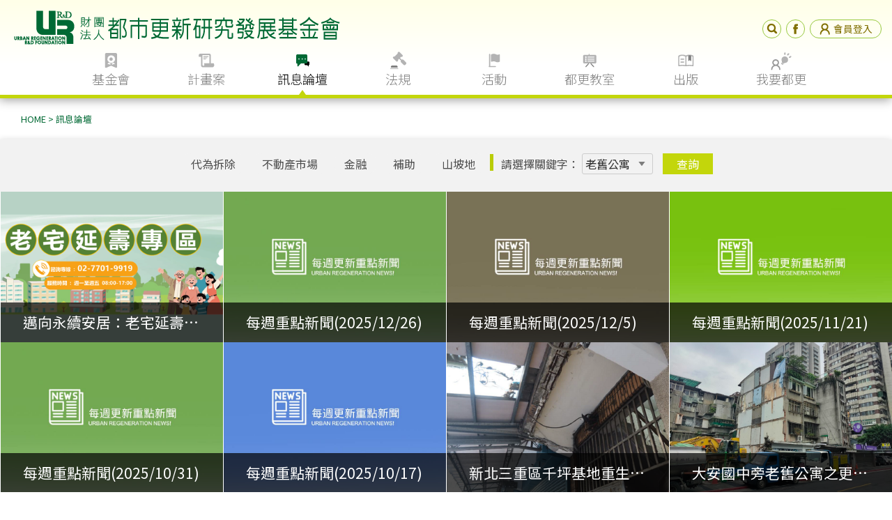

--- FILE ---
content_type: text/html; charset=UTF-8
request_url: https://www.ur.org.tw/mynews/news_list?tag=38
body_size: 8346
content:
<!DOCTYPE html>
<html lang="zh-Hant-TW" class="no-js">
    <head>
        <meta charset="UTF-8" />
        <base href="https://www.ur.org.tw/">
        <meta name="viewport" content="width=device-width, initial-scale=1.0">
        <title>財團法人都市更新研究發展基金會</title>
<meta name="description" content="基金會於1998年1月23日配合行政院「都市更新方案」由國內八家聲譽卓著的企業共同捐助成立，提供社區都市更新專業規劃顧問服務!!" />
<meta name="keywords" content="都更,都市更新,權利變換,都市再生,公辦更新" />
<meta name="author" content="財團法人都市更新研究發展基金會" />
<meta property="fb:app_id" content="281080142345419" />


        <link rel="shortcut icon" href="../img/icon.ico">
        <link rel="stylesheet" type="text/css" href="../css/mobile reset.css" />
        <link rel="stylesheet" type="text/css" href="../css/web_style_basic.css" />
        <link rel="stylesheet" href="js/sweetalert/sweetalert.css" >
        <!--mobile-->
        <link rel="stylesheet" type="text/css" media="screen and (min-width: 100px) and (max-width: 870px)" href="../css/mobile_menu.css" />
        <link rel="stylesheet" type="text/css" href="../css/responsive_basic.css"> 
        <!--all stylesheet-->
        <link rel="stylesheet" type="text/css" href="../css/web_style.css">
        <link rel="stylesheet" type="text/css" href="../css/responsive.css">  
        <link rel="stylesheet" type="text/css" href="css/loading.css" />      
        <!--nav-->
        <link rel="stylesheet" type="text/css" href="../css/nav.css">        
        <script src="../js/jquery-1.11.3.min.js"></script>
        <script src="../js/jquery-ui.min.js"></script>
        <!--issue  
        <script src="http://code.jquery.com/ui/1.10.0/jquery-ui.js"></script> -->
        <script src="../js/modernizr.custom.js"></script>
        
        <script src="js/sweetalert/sweetalert.min.js"></script> 

        <!-- mobile -->
        <script src="../js/main.js"></script> 
        <!-- nav -->
        <script src="../js/cbpHorizontalSlideOutMenu_custom.js"></script> 
        <script type="text/javascript">

            function lockBodyForFancybox() {
                $("body").css({'overflow-y':'hidden'});
            }   
            function unlockBodyForFancybox(myBodyTopPos) {               
                $("body").css({'overflow-y':'visible'});
            }
            $(document).ready(function() {
                        //nav
                        var menu = new cbpHorizontalSlideOutMenu( document.getElementById( 'cbp-hsmenu-wrapper' ) );

                        //goTop
                        $(window).scroll(function(){
                            if ($(this).scrollTop() > 250) {
                                $('#goTop').fadeIn();
                                $('#body').removeClass('cd-main-content');
                            } else {
                                $('#goTop').fadeOut();
                                $('#body').addClass('cd-main-content');
                            }
                        });
                        //Click event to scroll to top
                        $('#goTop').click(function(){
                            $('html, body').animate({scrollTop : 0},800);
                            return false;
                        });


                        /*******  b-newcause.html  ********/
                        //close_mobile
                        if($(window).width()<870){
                            //alert('aaa');
                            $(".sub_items:not(:eq(0))").addClass("close");
                            $(".close .close-none").css('display','none');
                            $("#language").css('display','none');

                        }else{
                            $(".sub_items").removeClass("close");
                            $(".close-none").css('display','inline-block');
                            $("#language").css('display','block');

                        
                        };

                        $(window).resize(function(){
                            if($(window).width()<870){

                                $(".sub_items:not(:eq(0))").addClass("close");
                                $(".close .close-none").css('display','none');
                                $("#language").css('display','none');

                            }else{

                                $(".close-none-block").css('display','block');
                                $(".sub_items").removeClass("close");
                                $("#language").css('display','block');

                            };
                        });
                         
                        //close_mobile
                         $('.sub_title_btn').on('click',function(event){
                            event.preventDefault();
                            $(this).parent('div').parent('.sub_items').toggleClass('close');
                            $(this).parent('div').parent('.sub_items').children('.close-none').slideToggle(100);
                            $(this).parent('div').parent('.sub_items').children('.oneBox-text').children('.close-none').slideToggle(100);
                            console.log(12);


                            $(this).parent('div').parent('.sub_items-block').toggleClass('close');
                            $(this).parent('div').parent('.sub_items-block').children('.close-none-block').slideToggle(100);
                            $(this).parent('div').parent('.sub_items-block').children('.oneBox-text').children('.close-none-block').slideToggle(100);
                            console.log(12);

                                //lotte 1006
                                //since some owl-carousel is hidden and display wrong, we need to reload owl-carousel again when it's showed

                                // var $owl = $('.owl-carousel');
                                var $owl = $(this).parent('div').parent('.sub_items').children('.oneBox').children('.owl-carousel');
                                $owl.trigger('destroy.owl.carousel');
                                // After destory, the markup is still not the same with the initial.
                                // The differences are:
                                //   1. The initial content was wrapped by a 'div.owl-stage-outer';
                                //   2. The '.owl-carousel' itself has an '.owl-loaded' class attached;
                                //   We have to remove that before the new initialization.
                                $owl.html($owl.find('.owl-stage-outer').html()).removeClass('owl-loaded');
                                //slider RWD onlyOnePhoto
                                $('.owl-carousel').owlCarousel({
                                    loop: true,
                                    margin: 10,
                                    nav: true,

                                    responsive: {
                                        0: {
                                            items: 1
                                        },
                                        600: {
                                            items: 1
                                        },
                                        1000: {
                                            items: 1
                                        }
                                    }
                                })
                                //slider controler noWords
                                $(".owl-next,.owl-prev").text("")                   
                         });



                        //----------訊息彈出----------
                        /*$(".rd_message_bg").hide(0, function(){
                            height = $(this).outerHeight();
                            height = '-' + ( height / 2 );

                            $(this).css({
                                'top' : '50%',
                                'margin-top' : height + 'px'
                            });
                        }).fadeIn(800).delay(700).fadeOut(700);
                        $(".rd_message_bg").on('click', function(){
                            $(this).stop().hide();
                        });*/
                        //------------------------------
                        $("#wordSize > a").click(function(e){
                            $now_index = $(this).index();  //chartFootnoteBox
                            if($now_index==0){
                                $(".textarea *,.main-flexcroll,.page1024-content *,.chartContent *,.sub-flexcroll *,.close-none-block *").css('font-size','10px');
                            }else if($now_index==2){
                             
                               $(".textarea *,.main-flexcroll,.organization,.page1024-content *,.chartContent *,.sub-flexcroll *,.close-none-block *").css('font-size','20px');

                            }else{
                               $(".textarea *,.main-flexcroll,.page1024-content *,.chartContent *,.sub-flexcroll *,.close-none-block *").css('font-size',''); 
                            }
                            
                            e.preventDefault();
                            e.stopPropagation();
                           
                        });

                        //-----------------------------
                        $("body").click(function(e){
                             //alert(e.target.nodeName ); 
                        //  if ($(e.target).hasClass('icon-news')) {
                            if ($(e.target).is('.icon-news,.icon-project,.icon-about,.icon-law,.icon-classroom,.icon-book,.icon-events,.cbp-regularsize')) {
                                    //剩下找到 各個li事件!
                            }else{
                                $(".cbp-hsmenubg").css('height','0px');
                                $(".cbp-hsmenu > li").attr('data-open','').removeClass("cbp-hsitem-open"); //all close
                                      
                            }
                          

                        }) 

                        function alert_message(message){
                            swal({
                                title: message,
                                timer: 1000,
                                showConfirmButton: false,
                                animation : false,
                            });
                        };
                        function alert_preview(message){
                            swal({
                                title: message,
                                showConfirmButton: false,
                                animation : false,
                            });
                        };
                                    });

        </script>

        <!-- Google tag (gtag.js) -->
        <script async src="https://www.googletagmanager.com/gtag/js?id=G-0ZZXT2KYWG"></script>
        <script>
            window.dataLayer = window.dataLayer || [];
            function gtag(){dataLayer.push(arguments);}
            gtag('js', new Date());

            gtag('config', 'G-0ZZXT2KYWG');
        </script>
        
       <style type="text/css">
            .rd_message_bg{
                width:100%;
                position:absolute;
                z-index:99996;
            }
            .rd_message {      
                width:400px;
                position: fixed;
                right: 0;
                left: 0;
                margin-right: auto;
                margin-left: auto;
                margin: 0 auto;
                padding:10px 10px 10px;
                z-index:99999;
                
                background-color:rgba(95, 94, 94, 0.64);
                font-size:16px;
                text-align:center;
                color: #fff;
                border-radius: 30px;

            }
            .text-danger >p{
                color: red;
            }

        </style>
    </head>


    <div class="load_bg">
        <div class=" spinner keep_load" >
              <div class="bounce1"></div>
              <div class="bounce2"></div>
              <div class="bounce3"></div>
        </div>
    </div>
    
    <body>

        <!--header-->
                        <header id="header">
            <div class="headerTop">     
                <!--mobile-->
                <a class="mobileMenu" id="cd-menu-trigger" href="#0"><span class="cd-menu-icon"></span></a>
                <!--end of mobile-->
                <a href="https://www.ur.org.tw/"><img id="logoHeader" src="../img/menu/logo_header.png" alt="財團法人都市更新研究發展基金會"></a>
                <div class="toolBar">
                    <a id="search" class="normal webMenu">
                        <input type="image" src="../img/icon/search.png" onclick="location.href='/home/search?type=news'" />
                        <input type="text" name="search">
                    </a>
                    <a id="facebook" href="https://www.facebook.com/ur.org.tw/?hc_ref=SEARCH" target="_blank"><img src="img/icon/facebook.png" alt="facebook"></a>
                        
                        <a class="webMenu" id="member" href="/member?lang=tw" ><img src="img/icon/member.png" alt="會員登入">會員登入</a>
                                    </div>

                            </div>

            <!--main NAV-->
            <nav class="cbp-hsmenu-wrapper webMenu" id="cbp-hsmenu-wrapper">
                <div class="regularSizeNav">
                    <ul class="cbp-hsmenu">
                        <li>
                            <a class="icon-about " href="#">基金會</a>
                            <ul class="cbp-hssubmenu">
                                <div class="cbp-regularsize">       
                                    <li><a href="foundation/about"><span>我們是誰</span></a></li>
                                    <li><a href="foundation/belief"><span>信念</span></a></li>
                                    <li><a href="foundation/chairman/last"><span>董事長</span></a></li>
                                    <li><a href="foundation/chairman/first"><span>創會董事長</span></a></li>
                                    <li><a href="foundation/board"><span>董事會</span></a></li>
                                    <li><a href="foundation/organization"><span>組織</span></a></li>
                                    <li><a href="foundation/history"><span>歷史</span></a></li>
                                    <li><a href="foundation/service"><span>服務項目</span></a></li>
                                    <li><a href="foundation/career"><span>徵才</span></a></li>
                                    <li><a href="foundation/contact"><span>聯絡我們</span></a></li>
                                    <li><a href="foundation/download"><span>資訊公開</span></a></li>       
                                </div>
                            </ul>
                        </li>
                        <li>
                            <a class="icon-project "  href="#">計畫案</a>
                            <ul class="cbp-hssubmenu">
                                <div class="cbp-regularsize">
                                    <li><a href="plan/career"><span>更新事業</span></a></li>   
                                    <li><a href="plan/category/government"><span>政府計畫</span></a></li>         
                                    <li><a href="plan/category/investment"><span>公辦更新</span></a></li>
                                    <li><a href="plan/category/research"><span>法制研究 </span></a></li> 
                                    <li><a href="plan/category/other"><span>其他計畫</span></a></li>    
                                    <li><a href="plan/result"><span>成果統計</span></a></li>         
                                </div>
                            </ul>
                        </li>
                        <li>
                            <a class="icon-news selected"  href="#">訊息論壇</a>
                            <ul class="cbp-hssubmenu">
                                <div class="cbp-regularsize">
                                    <li><a href="mynews/news_list/1"><span>媒體報導</span></a></li>
                                    <li><a href="mynews/news_list/2"><span>政府消息</span></a></li>
                                    <li><a href="mynews/news_list/3"><span>本會動態</span></a></li>
                                    <li><a href="mynews/news_list/4"><span>更新論壇</span></a></li>
                                    <li><a href="mynews/news_list/5"><span>工作報導</span></a></li>
                                    <li><a href="mynews/news_list/6"><span>國際交流</span></a></li>
                                    <li><a href="mynews/news_list/7"><span>我們的看法</span></a></li>
                                </div>
                            </ul>
                        </li>
                        <li>
                            <a class="icon-law " href="#">法規</a>
                            <ul class="cbp-hssubmenu">
                                <div class="cbp-regularsize">
                                    <li><a href="rule/central"><span>中央法規</span></a></li>    
                                    <li><a href="rule/local/B10/01"><span>臺北市</span></a></li>      
                                    <li><a href="rule/local/B10/02"><span>新北市</span></a></li>   
                                    <li><a href="rule/local/B10/04"><span>桃園市</span></a></li> 
                                    <li><a href="rule/local/B10/08"><span>臺中市</span></a></li>    
                                    <li><a href="rule/local/B10/14"><span>臺南市</span></a></li>  
                                    <li><a href="rule/local/B10/15"><span>高雄市</span></a></li>   
                                    <li><a href="rule/local_list"><span>其他縣市</span></a></li>         
                                </div>
                            </ul>
                        </li>
                        <li>
                            <a class="icon-events " href="#">活動</a>
                            <ul class="cbp-hssubmenu">
                                <div class="cbp-regularsize">
                                    <li><a href="activity/billboard"><span>公佈欄</span></a></li>   
                                    <li><a href="activity/faq"><span>如何參與</span></a></li>            
                                    <li><a href="activity/record"><span>活動紀錄</span></a></li>    
                                </div>
                            </ul>
                        </li>
                        <li>
                            <a class="icon-classroom " href="#">都更教室</a>
                            <ul class="cbp-hssubmenu">
                                <div class="cbp-regularsize">
                                    <li><a href="classroom/intro"><span>認識更新</span></a></li>
                                    <li><a href="classroom/knowhow"><span>更新程序</span></a></li>    
                                    <li><a href="classroom/hot"><span>熱門主題</span></a></li>
                                    <li><a href="classroom/map"><span>都更地圖</span></a></li>
                                    <li><a href="classroom/other"><span>他山之石</span></a></li>   
                                            
                                </div>
                            </ul>
                        </li>
                        <li>
                            <a class="icon-book " href="#">出版</a>
                            <ul class="cbp-hssubmenu">
                                <div class="cbp-regularsize">
                                    <li><a href="publish/news"><span>簡訊</span></a></li>  
                                    <li><a href="publish/book"><span>書籍</span></a></li> 
                                </div>
                            </ul>
                        </li>
                        <li><a class="icon-request">我要都更</a></li>
                    </ul>
                </div>
            </nav>
        </header>    
        <!---->
             
        <!--container-->    
        <div id="body" class="cd-main-content"><!-- put your content here -->
                           

    <link rel="stylesheet" type="text/css" href="css/web_style_bf.css">
    <link rel="stylesheet" type="text/css" href="css/responsive_bf.css">    
    
    <!--fancybox-->
    <link rel="stylesheet" type="text/css" href="css/fancybox.css" media="screen">
    <link rel="stylesheet" type="text/css" href="css/jquery.fancybox.css?v=2.1.5" media="screen">
    <link rel="stylesheet" type="text/css" href="css/owl.carousel.css">
    <script type="text/javascript" src="js/jquery.mousewheel-3.0.6.pack.js"></script>
    <script type="text/javascript" src="js/jquery.fancybox.js?v=2.1.5"></script>
    <script type="text/javascript" src="js/owl.carousel.min.js"></script> 
    <link rel="stylesheet" href="css/swiper.min.css">
    <link rel="stylesheet" href="css/swiper_plus.css">
    <script src="js/swiper.min.js"></script>
  <script type="text/javascript">
  $(document).ready(function() {
      /*var responsive = {
            0: {
                items: 4
            },
            870: {
                items: 5
            },
            1000: {
                items: 8
            }
        };

      $(window).on("resize", function() {
            var wd = 0;
            for (var idx in responsive) {
                var wd_tmp = Math.round(idx);
                if ($(window).width() > wd_tmp) {
                    wd = wd_tmp;
                } else {
                    break;
                }
            }


            var itemscount = responsive[wd].items;

            var allitems = $(".owl-carousel .owl-item:not(.cloned)>.item .btn-A");
            // var allitemscount = allitems.length;
            var itemidx = 0;

            for (var i = 0; i < allitems.length; i++) {
                // console.log(allitems.eq(i));
                if (allitems.eq(i).is('.selected')) {
                    console.log(allitems.eq(i));
                    itemidx = i;
                    break;
                }
            }

            var page = Math.floor(itemidx / itemscount);
            $('.owl-carousel-many').trigger('to.owl.carousel', page);

            location.reload();
        })

    */

      var how=8

       if($(window).innerWidth()<870){
        var how=4
      }
      var n_btn=0;
      var swiper = new Swiper('.swiper-container', {
          pagination: '.swiper-pagination',
          slidesPerView: how,
          paginationClickable: true,
          spaceBetween: 30,
          freeMode: true
      });
      $(".swiper-pagination-bullet").click(function(){
          n_btn=$(this).index()
      })
      $(".tony_prev").click(function(){
          if(n_btn<=0)return
              n_btn--
          $(".swiper-pagination-bullet").eq(n_btn).click()
          
      })
      $(".tony_next").click(function(){
            if(n_btn>=$(".swiper-pagination-bullet").length)return
              n_btn++
         $(".swiper-pagination-bullet").eq(n_btn).click()
      })


      //btn 樣式
      $(".btn-A").click(function(){
          $('.btn-A').removeClass('selected');
          $(this).addClass('selected');
        })

      $(".get_year").click(function(){
            var now_year = $(this).text();
            $("#year").val( now_year );
            $("#myform").submit();
      })

      $(".get_tags").click(function(){
          var now_tag = $(this).attr('data-id');
          $("#tag").val( now_tag );
          $("#tagform").submit();
      })

      $(".select_submit,.hot_select_submit").click(function(){
          $("#tagform").submit();
      })
      $("#tag_option,#hot_tag_option").change(function(){
          var now_tag = $(this).find('option:selected').val();
          $("#tag").val( now_tag ); 
      })

  });
  </script>        
       
      <div class="breadBar">
          <div class="fullWidthSize"> 
            <div id="breadCrumbs" class="myFloatLeft">
              <a href="https://www.ur.org.tw/">HOME</a> >
              <span>訊息論壇</span>
                          </div>
            <!-- <div id="wordSize" class="myFloatRight">
              <a href="#">A-</a>
              <a href="#">A</a>
              <a href="#">A+</a>
            </div> -->
            <p class="clear"></p>
          </div>  
      </div><!-- breadBar-->
      
      


        <form action="https://www.ur.org.tw/mynews/news_list" method="get" id="tagform" accept-charset="utf-8">
        <input type="hidden"  name="tag"  id="tag" value="38">
        </form>
        <div class="keywordBar">
          <div class="fullWidthSize"> 

            <div class="">
              <div class="subMenuSelect sub-menu-for-tag hide-under-480">
                <ul>
                     
                      <li class="a-next"><a data-id="62" class="get_tags " >代為拆除</a></li>
                                        
                      <li class="a-next"><a data-id="61" class="get_tags " >不動產市場</a></li>
                                        
                      <li class="a-next"><a data-id="60" class="get_tags " >金融</a></li>
                                        
                      <li class="a-next"><a data-id="59" class="get_tags " >補助</a></li>
                                        
                      <li class="a-next"><a data-id="57" class="get_tags " >山坡地</a></li>
                                   </ul>
              </div>
              <div class="subMenuSelect show-under-480">
                <span >請選擇關鍵字：
                  <select id="hot_tag_option">
                     <option disabled selected hidden value="">選擇</option>
                    
                     <option value="62"  >代為拆除</option>
                    
                     <option value="61"  >不動產市場</option>
                    
                     <option value="60"  >金融</option>
                    
                     <option value="59"  >補助</option>
                    
                     <option value="57"  >山坡地</option>
                    
                     <option value="56"  >危老重建</option>
                    
                     <option value="55"  >無障礙設計</option>
                    
                     <option value="54"  >簡易都更</option>
                    
                     <option value="22"  >都市更新政策</option>
                    
                     <option value="11"  >公辦都更</option>
                    
                     <option value="38" selected >老舊公寓</option>
                    
                     <option value="25"  >更新法規</option>
                    
                     <option value="24"  >公有土地</option>
                    
                     <option value="39"  >強制拆除</option>
                    
                     <option value="12"  >海砂屋重建</option>
                    
                     <option value="53"  >違章建物</option>
                    
                     <option value="28"  >專責機構</option>
                    
                     <option value="52"  >更新地區</option>
                    
                     <option value="50"  >設定地上權</option>
                    
                     <option value="49"  >公益設施</option>
                    
                     <option value="51"  >廢巷</option>
                    
                     <option value="43"  >整建住宅</option>
                    
                     <option value="48"  >歷史建築</option>
                    
                     <option value="47"  >古蹟</option>
                    
                     <option value="46"  >綠建築</option>
                    
                     <option value="45"  >都市設計</option>
                    
                     <option value="44"  >估價</option>
                    
                     <option value="42"  >稅捐</option>
                    
                     <option value="41"  >住宅</option>
                    
                     <option value="40"  >市地重劃</option>
                    
                     <option value="35"  >容積獎勵</option>
                    
                     <option value="37"  >容積移轉</option>
                    
                     <option value="34"  >TOD</option>
                    
                     <option value="36"  >證券化</option>
                    
                     <option value="33"  >產業轉型</option>
                    
                     <option value="31"  >港灣</option>
                    
                     <option value="32"  >交通樞紐</option>
                    
                     <option value="30"  >信託</option>
                    
                     <option value="20"  >都市更新事業</option>
                    
                     <option value="29"  >都更基金</option>
                    
                     <option value="27"  >商業使用</option>
                    
                     <option value="26"  >工業區</option>
                    
                     <option value="23"  >都市計畫</option>
                    
                     <option value="21"  >臨門方案</option>
                    
                     <option value="19"  >更新會</option>
                    
                     <option value="18"  >災後重建</option>
                    
                     <option value="17"  >整建維護</option>
                    
                     <option value="16"  >防災型都更</option>
                    
                     <option value="13"  >自主更新</option>
                    
                     <option value="15"  >權利變換</option>
                    
                     <option value="14"  >代理實施</option>
                                    </select> 
                </span>
                <span>
                  <button class="regularBtn hot_select_submit">
                    查詢
                  </button>
                </span>
              </div>

              <div class="subMenuSelect hide-under-480">
                <span >請選擇關鍵字：
                  <select id="tag_option">
                    <option disabled selected hidden value="">選擇</option>
                      
                        
                        
                        
                        
                        
                                            <option value="56"   >危老重建</option>
                      
                                            <option value="55"   >無障礙設計</option>
                      
                                            <option value="54"   >簡易都更</option>
                      
                                            <option value="22"   >都市更新政策</option>
                      
                                            <option value="11"   >公辦都更</option>
                      
                                            <option value="38"  selected >老舊公寓</option>
                      
                                            <option value="25"   >更新法規</option>
                      
                                            <option value="24"   >公有土地</option>
                      
                                            <option value="39"   >強制拆除</option>
                      
                                            <option value="12"   >海砂屋重建</option>
                      
                                            <option value="53"   >違章建物</option>
                      
                                            <option value="28"   >專責機構</option>
                      
                                            <option value="52"   >更新地區</option>
                      
                                            <option value="50"   >設定地上權</option>
                      
                                            <option value="49"   >公益設施</option>
                      
                                            <option value="51"   >廢巷</option>
                      
                                            <option value="43"   >整建住宅</option>
                      
                                            <option value="48"   >歷史建築</option>
                      
                                            <option value="47"   >古蹟</option>
                      
                                            <option value="46"   >綠建築</option>
                      
                                            <option value="45"   >都市設計</option>
                      
                                            <option value="44"   >估價</option>
                      
                                            <option value="42"   >稅捐</option>
                      
                                            <option value="41"   >住宅</option>
                      
                                            <option value="40"   >市地重劃</option>
                      
                                            <option value="35"   >容積獎勵</option>
                      
                                            <option value="37"   >容積移轉</option>
                      
                                            <option value="34"   >TOD</option>
                      
                                            <option value="36"   >證券化</option>
                      
                                            <option value="33"   >產業轉型</option>
                      
                                            <option value="31"   >港灣</option>
                      
                                            <option value="32"   >交通樞紐</option>
                      
                                            <option value="30"   >信託</option>
                      
                                            <option value="20"   >都市更新事業</option>
                      
                                            <option value="29"   >都更基金</option>
                      
                                            <option value="27"   >商業使用</option>
                      
                                            <option value="26"   >工業區</option>
                      
                                            <option value="23"   >都市計畫</option>
                      
                                            <option value="21"   >臨門方案</option>
                      
                                            <option value="19"   >更新會</option>
                      
                                            <option value="18"   >災後重建</option>
                      
                                            <option value="17"   >整建維護</option>
                      
                                            <option value="16"   >防災型都更</option>
                      
                                            <option value="13"   >自主更新</option>
                      
                                            <option value="15"   >權利變換</option>
                      
                                            <option value="14"   >代理實施</option>
                                      </select> 
                </span>
                <span>
                  <button class="regularBtn select_submit">
                    查詢
                  </button> 
                </span>       
              </div>  
            </div><!-- keywordMenu -->
            <p class="clear"></p>
          </div>  
        </div><!-- keywordBar-->


        <div class="fourBoxContainer">  
                  <div class="fourBox ">
              <div class="">
                <a href="mynews/view/4805" ><!--507 448-->
                                           <img src="upload/mynews/列表圖-老宅延壽諮詢電話.png" alt="" />
                                        <div class="textBar">
                        <span>邁向永續安居：老宅延壽機能復新的制度創新與政策實踐</span>
                    </div>
                </a>  
              </div>
          </div>
                  <div class="fourBox ">
              <div class="">
                <a href="mynews/view/4799" ><!--507 448-->
                                           <img src="upload/mynews/每週新聞2.jpg" alt="" />
                                        <div class="textBar">
                        <span>每週重點新聞(2025/12/26)</span>
                    </div>
                </a>  
              </div>
          </div>
                  <div class="fourBox ">
              <div class="">
                <a href="mynews/view/4789" ><!--507 448-->
                                           <img src="upload/mynews/每週新聞3.jpg" alt="" />
                                        <div class="textBar">
                        <span>每週重點新聞(2025/12/5)</span>
                    </div>
                </a>  
              </div>
          </div>
                  <div class="fourBox ">
              <div class="">
                <a href="mynews/view/4779" ><!--507 448-->
                                           <img src="upload/mynews/每週新聞5.jpg" alt="" />
                                        <div class="textBar">
                        <span>每週重點新聞(2025/11/21)</span>
                    </div>
                </a>  
              </div>
          </div>
                  <div class="fourBox ">
              <div class="">
                <a href="mynews/view/4771" ><!--507 448-->
                                           <img src="upload/mynews/每週新聞2.jpg" alt="" />
                                        <div class="textBar">
                        <span>每週重點新聞(2025/10/31)</span>
                    </div>
                </a>  
              </div>
          </div>
                  <div class="fourBox ">
              <div class="">
                <a href="mynews/view/4768" ><!--507 448-->
                                           <img src="upload/mynews/每週新聞4.jpg" alt="" />
                                        <div class="textBar">
                        <span>每週重點新聞(2025/10/17)</span>
                    </div>
                </a>  
              </div>
          </div>
                  <div class="fourBox ">
              <div class="">
                <a href="mynews/view/4765" ><!--507 448-->
                                           <img src="upload/mynews/列表圖-耀達三重大勇街.png" alt="" />
                                        <div class="textBar">
                        <span>新北三重區千坪基地重生 翻開更新新篇章</span>
                    </div>
                </a>  
              </div>
          </div>
                  <div class="fourBox ">
              <div class="">
                <a href="mynews/view/4764" ><!--507 448-->
                                           <img src="upload/mynews/列表圖-順天大安國中北側2.jpg" alt="" />
                                        <div class="textBar">
                        <span>大安國中旁老舊公寓之更新契機</span>
                    </div>
                </a>  
              </div>
          </div>
                  
                         
        <p class="clear"></p>
        </div><!-- fourBoxContainer-->  

        <div class="paginationContainer">
          <ul class="pagination">
            <li class="active"><a>1</a></li>
<li ><a href="/mynews/news_list/1/2?tag=38" >2</a></li>
<li ><a href="/mynews/news_list/1/3?tag=38" >3</a></li>
<li ><a href="/mynews/news_list/1/4?tag=38" >4</a></li>
<li class="prev"><a href="/mynews/news_list/1/2?tag=38" >&gt;</a></li><li class="last"><a  href="/mynews/news_list/1/38?tag=38" >&gt;&gt;</a></li> 
          </ul> 
        </div><!-- paginationContainer  -->

       

        </div>

        <footer>
            <footer id="footer">
				<div class="regularSize">
					<div class="right">
						<a href="home/sitemap">網站導覽</a>
						<a href="home/statement">個資聲明</a>
						<a href="foundation/contact">聯絡我們</a>
					</div>

					<div class="left">
						<!-- <img src="img/menu/logo_footer.png"> -->
						<div>
							<p>Copyright © 2016 財團法人都市更新研究發展基金會 All Rights Reserved.</p>
							<p>台北市中正區衡陽路51號8樓之1 Tel: +886-2-2381-8700  Fax: 02-2381-8701</p>
						</div>					
					</div>
				</div>
			</footer>
			
			<a id="goTop"></a>        </footer>
        <!---->

        <div class="mobile_menu ">
                    <nav id="cd-lateral-nav" class="mobileMenu"> <!-- mobileMenu -->
            <div>
                <ul class="cd-navigation">
                    <li class="mobileMenuTitle">
                                                <div class="toolBar">
                            <a id="search" href="/home/search?type=news" class="normal">
                              <input type="image" src="img/icon/search.png"  />
                            </a>
                            
                                
                                <a id="member" href="/member?lang=tw">
                                    <img src="img/icon/member.png" alt="member">會員登入
                                </a>
                                                            
                            
                        </div>
                    </li>

                    <li class="item-has-children">
                        <a class="icon-about" href="#">基金會</a>
                        <ul class="sub-menu">       
                            <li><a href="foundation/about"><span>我們是誰</span></a></li>
                            <li><a href="foundation/belief"><span>信念</span></a></li>
                            <li><a href="foundation/chairman/last"><span>董事長</span></a></li>
                            <li><a href="foundation/chairman/first"><span>創會董事長</span></a></li>
                            <li><a href="foundation/board"><span>董事會</span></a></li>
                            <li><a href="foundation/organization"><span>組織</span></a></li>
                            <li><a href="foundation/history"><span>歷史</span></a></li>
                            <li><a href="foundation/service"><span>服務項目</span></a></li>
                            <li><a href="foundation/career"><span>徵才</span></a></li>
                            <li><a href="foundation/contact"><span>聯絡我們</span></a></li>
                            <li><a href="foundation/download"><span>資訊公開</span></a></li>            
                            <li><a><span> &nbsp;</span></a></li>                
                        </ul>
                    </li> <!-- item-has-children -->
                    <li class="item-has-children">
                        <a class="icon-project" href="#">計畫案</a>
                        <ul class="sub-menu">
                            <li><a href="plan/career"><span>更新事業</span></a></li>           
                            <li><a href="plan/category/government"><span>政府計畫</span></a></li>         
                            <li><a href="plan/category/investment"><span>公辦更新</span></a></li>         
                            <li><a href="plan/category/research"><span>法制研究 </span></a></li> 
                            <li><a href="plan/category/other"><span>其他計畫</span></a></li>           
                            <li><a href="plan/result"><span>成果統計</span></a></li>         
                        </ul>
                    </li> <!-- item-has-children -->
                    <li class="item-has-children">
                        <a class="icon-news" href="#">訊息論壇</a>
                        <ul class="sub-menu">
                            <li><a href="mynews/news_list/1"><span>媒體報導</span></a></li>
                            <li><a href="mynews/news_list/2"><span>政府消息</span></a></li>
                            <li><a href="mynews/news_list/3"><span>本會動態</span></a></li>
                            <li><a href="mynews/news_list/4"><span>更新論壇</span></a></li>
                            <li><a href="mynews/news_list/5"><span>工作報導</span></a></li>
                            <li><a href="mynews/news_list/6"><span>國際交流</span></a></li>
                            <li><a href="mynews/news_list/7"><span>我們的看法</span></a></li>
                            <li><a><span> &nbsp;</span></a></li>    
                            
                        </ul>
                    </li> <!-- item-has-children -->
                    <li class="item-has-children">
                        <a class="icon-law" href="#">法規</a>
                        <ul class="sub-menu">
                            <li><a href="rule/central"><span>中央法規</span></a></li>            
                            <li><a href="rule/local/B10/01"><span>臺北市</span></a></li>          
                            <li><a href="rule/local/B10/02"><span>新北市</span></a></li>           
                            <li><a href="rule/local/B10/04"><span>桃園市</span></a></li>         
                            <li><a href="rule/local/B10/08"><span>臺中市</span></a></li>            
                            <li><a href="rule/local/B10/14"><span>臺南市</span></a></li>          
                            <li><a href="rule/local/B10/15"><span>高雄市</span></a></li>           
                            <li><a href="rule/local_list"><span>其他縣市</span></a></li>         
                        </ul>
                    </li> <!-- item-has-children -->
                    <li class="item-has-children">
                        <a class="icon-events" href="#">活動</a>
                        <ul class="sub-menu">
                            <li><a href="activity/billboard"><span>公佈欄</span></a></li>           
                            <li><a href="activity/faq"><span>如何參與</span></a></li>    
                            <li><a href="activity/record"><span>活動紀錄</span></a></li>            
                            <li><a><span> &nbsp;</span></a></li>            
                        </ul>
                    </li> <!-- item-has-children -->
                    <li class="item-has-children">
                        <a class="icon-classroom" href="#">都更教室</a>
                        <ul class="sub-menu">
                            <li><a href="classroom/intro"><span>認識更新</span></a></li>         
                            <li><a href="classroom/knowhow"><span>更新程序</span></a></li>            
                            <li><a href="classroom/hot"><span>熱門主題</span></a></li>            
                            <li><a href="classroom/map"><span>都更地圖</span></a></li>        
                            <li><a href="classroom/other"><span>他山之石</span></a></li>   
                            <li><a><span> &nbsp;</span></a></li>        
                        </ul>
                    </li> <!-- item-has-children -->
                    <li class="item-has-children">
                        <a class="icon-book" href="#">出版</a>
                        <ul class="sub-menu">
                            <li><a href="publish/news"><span>簡訊</span></a></li>          
                            <li><a href="publish/book"><span>書籍</span></a></li>             
                        </ul>
                    </li> <!-- item-has-children -->
                    <li class="item-no-child"><a class="icon-request">我要都更</a></li>
                </ul> <!-- cd-navigation -->
            </div>
        </nav>    
        
        </div>
    </body>
</html>


--- FILE ---
content_type: text/css
request_url: https://www.ur.org.tw/css/responsive.css
body_size: 1819
content:

@media screen and (min-width: 1025px) {
    /*如果使用者之視窗寬度 >= 701px，將會再載入這裡的 CSS。    */
    
}
@media screen and (max-width: 1200px) {
    .flexcroll div.main-flexcroll {  padding-bottom: 50%; }
    .flexcroll div.sub-flexcroll {  padding-bottom: 89%; } 
    .a_popupPeople .flexcroll div.main-flexcroll {  padding-bottom: 60%; }
    .a_popupPeople .flexcroll div.main-flexcroll-height {  padding-bottom: 82% !important; }
    .a_popupPeople .flexcroll div.sub-flexcroll {  padding-bottom: 89%; }  
}
@media screen and (max-width: 1024px) {
    
    .oneBox-text .shareLinks { bottom: 1%; }
    .flexcroll div.main-flexcroll {  padding-bottom: 40%; }

    .flexcroll div.sub-flexcroll { padding-bottom: 89%; }
    .a_popupPeople .flexcroll div.main-flexcroll {  padding-bottom: 60%; }
    .a_popupPeople .flexcroll div.main-flexcroll-height {  padding-bottom: 80% !important; }
    .a_popupPeople .flexcroll div.sub-flexcroll {  padding-bottom: 89%; }      
    .sub-menu ul li a { margin: 10px 11px; }

    /*******  d_central.html  ********/
    .page1024-content .left { width: 79%; }
    .timeLine-slider .owl-carousel .owl-controls { width: 89%; margin-left: 5.5%; }


}
@media screen and (max-width: 995px) {
    .flexcroll div.main-flexcroll {  padding-bottom: 30%; }
    .oneBox-text-width {
        width: 35%;
    }
}
@media screen and (max-width: 870px) {
    /*如果使用者之視窗寬度 <= 640px，將會再載入這裡的 CSS。    */
    /*******
	mobile
	********/
.item.none_870{
    display:none;
}
    .margin-bottom-web { margin-bottom: 0; }
    .margin-bottom-mobile { margin-bottom: 20px; }
    .oneBox-text,
    .page1024-content .left .textarea { padding: 15px 20px; }
    .page1024-content .right .shareLinks div { margin-right: 10px; display: inline-block; }
    .a_Menu .headerTop .language { display: none; }
    textarea { width: 100%; }

    /*******  a_organization.html  ********/
    /*******  a_service.html  ********/

    .a_popupPeople .oneBox{
        /* width: 1px; */
        /* min-width: 100%; */
    }

    .slider-page {
        display: block;
    }
    .a_popupPeople .flexcroll div.main-flexcroll-height {
        padding-bottom: 0 !important;
    }
    .owl-nav {
        top: 15% !important;
        margin-top: 0 !important;
    }

    /*******  b_newcuase.html  ********/
    .oneBox, .oneBox-text { width: 100%; display: block; }
    .oneBox { max-height: 600px; }
    .oneBox-text { 
        height: auto;
        padding-bottom: 20px;
    }
    .oneBox, .oneBox-text { margin-left: 0; }
    .mainPic, .sub-pic { 
        height: auto;
        padding-bottom: 0;
    }
    .oneBox-text #breadCrumbs,
    .oneBox-text h1 { margin-bottom: 20px; }
    .oneBox-text .shareLinks { bottom: 10px; }
    .flexcroll div.main-flexcroll,
    .a_history .flexcroll div.main-flexcroll  {  
        padding-bottom: 40px; }
      
    .flexcroll div.sub-flexcroll {  padding-bottom: 0; }
    .a_popupPeople .flexcroll div.main-flexcroll {  padding-bottom: 0; }
    .a_popupPeople .flexcroll div.sub-flexcroll {  padding-bottom: 0; }   
    .flexcroll div { 
        height: auto; 
        padding-right:0; /* 20170306 - remove a_history timeline space */

    }


    /*******  d_central.html  ********/
    .page1024-content .left, .page1024-content .right { 
        display: block; 
        width: 100%; 
        max-width: 870px; 
    }
    .page1024-content .left { margin-right: 0; }
    .page1024-content .right { margin: 20px auto; }
    .page1024-content .right .shareLinks div:first-child { margin-bottom: 0; } 
    .page1024-content .right ul {
        border-bottom: 1px dotted #bccf0b;
        border-top: 1px dotted #bccf0b;
        padding: 10px 20px;
    }
    .page1024-content .right ul li {
        border-top: none;
        padding: 7px 0;
    }
    .page1024-content .right ul li:last-child { border-bottom: none; }
    .page1024-content .right .briefInfo.btn-longletter a { display: inline-block; }
    
    .page1024-pic { max-height: 110px; width: 100%; }


    /******* d_search-Advanced ********/
    .formarea dt, .tableCont-formarea dl dt { text-align: left; padding: 0; }
    .formarea dt, .formarea dd,
    .tableCont-formarea dt, .tableCont-formarea dd { display: block; }
    .formarea:after, .tableCont-formarea:after { display: none; }

    .timeLine-slider { width: 90%; }
    .timeLine-slider .owl-carousel .owl-stage-outer { width: 100%; }
    .timeLine-slider .owl-carousel .owl-controls { width: 114%; margin-left: -7%; }

    
    /*******  e_billboard_content  ********/
    .activityImg {
        float: none;
    }


    /*******  g m  ********/
    .fourBox.halfBox { width: 100%;}
    .formDetail label span { width: auto; display: block; }
    .formDetail label span.note_span{
        display:none;
    }

    .apply-status .btn.alignLeftBtn { margin: 20px 0 0; }
    .sub-menu .subMenu-left { width: 87%; }
    .companyInfo > div:first-child { width: 100%; margin-bottom: 20px; }
    .companyInfo > div.iconItem { width: 49%; }

    /***  sitemap ***/
    .sitemap div.bottomline { border-bottom: none; margin: 0; }
    .sitemap div.sitemap-item { width: 100%;}

    

}

@media screen and (max-width: 640px) {
    /*如果使用者之裝置寬度 <= 640px，將會再載入這裡的 CSS。 */
    .textarea label { display: block; }
    .textarea input[type="button"] { margin: 15px 6px 0 0; }
    .timeLine-slider .owl-carousel .owl-controls { width: 127%; margin-left: -13%; }
    .sub-menu .subMenu-left { width: 84%; }
    .tableImg dd.type { width: 13%; }
    .tableImg dd.content02 { width: 65%; }
    .tableImg dd.content { width: 78%; }
    .tableImg dd.checkbox { width: 10%; } 

    .searchForm input[type="text"] { margin: 5px 6px 5px; }
    .searchForm input[type="button"] { margin: 5px 6px 10px 0; }



}

@media screen and (max-width: 480px) {
    /*如果使用者之裝置寬度 <= 480px，將會再載入這裡的 CSS。 */
    /*******
	navS
	********/
    dd input[type=checkbox]:not(old),
    dd input[type=radio]:not(old){
        /*display: block;*/
        height: 0;
    }
    .formarea .dd-select {
        /*display: block;*/
        margin-bottom: 5px;
    }
    .formarea .dd-block-mobile { display: block; }
    input[type="text"].text-publicVersion,
    input[type="password"].text-publicVersion,
    select.select-m  { width: 200px; }
    .timeLine-slider .owl-carousel .owl-controls { width: 122%; margin-left: -11%; }
    .sub-menu .subMenu-left { width: 74%; }
    .tableImg dd.type { width: 21%; }
    .tableImg dd.content02 { width: 53%; }
    .tableImg dd.content { width: 68%; }

    .page1024-content .right .briefInfo.btn-longletter a { display: block; text-align: center; }

    /* 會員登入 */
    .apply-status .status-content.status-right { 
        width: 67%; border-left: 0; padding-left: 0; 
    }
    .apply-status .status-content.status-left { 
        width: 67%; margin:0; padding:0;
    }
        .apply-status h6.noStatus-title { 
        margin-bottom:0; 
    }
}

@media screen and (max-width: 320px) {
    /*如果使用者之裝置寬度 <= 320px，將會再載入這裡的 CSS。 */

    

}

--- FILE ---
content_type: text/css
request_url: https://www.ur.org.tw/css/loading.css
body_size: 429
content:

.spinner {
 
  
  position: fixed;
  margin: auto;
  top: 50%;
  left: 0;
  right: 0;
  bottom: 0;

}

.spinner > div {
  width: 12px;
  height: 12px;
  margin-left: 25px;
  background-color: #333;
  border-radius: 100%;
  display: inline-block;
  text-align:center;

  -webkit-animation: sk-bouncedelay 1.4s infinite ease-in-out both;
  animation: sk-bouncedelay 1.4s infinite ease-in-out both;
}



.spinner .bounce1 {
  -webkit-animation-delay: -0.32s;
  animation-delay: -0.32s;
}

.spinner .bounce2 {
  -webkit-animation-delay: -0.16s;
  animation-delay: -0.16s;
}

@-webkit-keyframes sk-bouncedelay {
  0%, 80%, 100% { -webkit-transform: scale(0) }
  40% { -webkit-transform: scale(1.0) }
}

@keyframes sk-bouncedelay {
  0%, 80%, 100% { 
    -webkit-transform: scale(0);
    transform: scale(0);
  } 40% { 
    -webkit-transform: scale(1.0);
    transform: scale(1.0);
  }
}


.load_bg{
  
  display: none;
  width:100%;
  height: 100%;
  position:fixed;
  z-index:99996;
  /*background-color:rgba(234, 233, 233, 0.39);*/


}



--- FILE ---
content_type: text/css
request_url: https://www.ur.org.tw/css/web_style_bf.css
body_size: 5202
content:
 /*******
Lotte
********/
*{

	 box-sizing: border-box;
    -moz-box-sizing: border-box;
    -webkit-box-sizing: border-box;	
}
/***** basic position *****/
.fullWidthSize{
	position: relative;
	max-width: calc(100% - 40px);	
	width: 100%;

	/*max-width: 1044px;*/
	margin: 0 auto;
	padding: 0 10px;	
}
.myFloatLeft{
	float:left;
}
.myFloatRight{
	float:right;
}


/***** basic element *****/
.regularBtn{
	font-size:1em;
	line-height: 20px;
	color:#fff;
	padding:5px 20px;
	background-color: #C3D60B;
	border:0;
}

.breadBar{
	background-color: #ffffff;
	padding:20px 0;	
}


/***** tag bar *****/
.keywordBar{ 
	background-color: #f2f2f2;
	padding:10px 0;
	box-shadow: rgba(0,0,0,0.2) -1px 2px 10px;

}

.listMapMenu, .listMapMenuShort, .listMapMenuLong{
	float:left;
	/*background-color: rgba(255,255,255,.5);*/
}
.keywordMenu, .keywordMenuShort, .keywordMenuLong {
	float:right;
 	/*background-color: rgba(255,255,255,.5);*/
}
.keywordMenuShort, .keywordMenuLong {
	margin-top:10px;
}
.sub-menu-for-tag {
	display: inline-block;
}
.subMenuSelect{
	display: inline-block;
 }

.listMapMenu ul { 
	margin: 0; 
	padding: 0; 
	list-style: none; 
	
 }
.listMapMenu ul li { 
	display: inline-block; 

}
.listMapMenu ul li a {
	position: relative;
	display: block;
	padding: 2px 20px 2px 38px;
	margin: 10px 2px;
	border-radius: 15px;
	background-color: #fff;
	color: #7F6E00;
	border:solid 1px #7F6E00;
	cursor: pointer; 
	transition: all .2s ease-in-out;
	-webkit-transition: all .2s ease-in-out;
    -moz-transition: all .2s ease-in-out;   
    -o-transition: all .2s ease-in-out;
}
.listMapMenu ul li a:before {
	content: '';
	position: absolute;
	width: 16px;
	height: 16px;
	top: 7px;
	left: 15px;

}
.listMapMenu ul li a.icon-list-mode:before{
	background: url('../img/icon/icon_list_mode.png') no-repeat center center; 
	background-size: 18px 18px;
}
.listMapMenu ul li a.icon-list-mode.selected:before,
.listMapMenu ul li a.icon-list-mode:hover:before{
	background: url('../img/icon/icon_list_mode_sel.png') no-repeat center center; 
	background-size: 18px 18px;
}
.listMapMenu ul li a.icon-map-mode:before{
	background: url('../img/icon/icon_map_mode.png') no-repeat center center; 
	background-size: 18px 18px;
}
.listMapMenu ul li a.icon-map-mode.selected:before,
.listMapMenu ul li a.icon-map-mode:hover:before{
	background: url('../img/icon/icon_map_mode_sel.png') no-repeat center center; 
	background-size: 18px 18px;
}
.listMapMenu ul li a:hover, 
.listMapMenu ul li a.selected { background-color: #7F6E00; color: #fff; }
.listMapMenu ul li a:hover:before,
.listMapMenu ul li a.selected:before { border-color: transparent transparent transparent #fff; }
.subMenuSelect select{
  -webkit-appearance: none;
  -moz-appearance: none;
  background-color: #fff;
  color:#333;
  border: solid 1px #cccccc;
  font: inherit;
  /*line-height: 18px;*/
  padding: 2px 0px 2px 4px;

  margin: 2px 0;      
  background: url('../img/icon/select_triangle.png') no-repeat calc(100% - 10px) center; 

}


.subMenuSelect span:first-child{
	position: relative;
	display: inline-block;	
	margin-left:0px;	
	padding-left: 16px;
}
.subMenuSelect span:first-child:before{
	content: " ";
	position: absolute;
	left:0px;
	top: 3px;
	width:5px;
	height: 24px;	
	background-color: #b9cc06; 
}

.subMenuSelect span{
	display: inline-block;	
	margin-left:10px;	
	/*padding-left: 16px;*/
}
/*---------------------------------------- 針對委託單位25個字下拉式選單特別排版 start-*/
	.keywordMenuWithUnit{
		text-align: left;
	}
	.keywordMenuWithUnit .listMapMenuLong{
		float:none;
	}
	.keywordMenuWithUnit .keywordMenuLong{
		float:none;
		margin-top:0;
	}

	.keywordMenuWithUnit .subMenuSelect select[name^=unit],
	.subMenuSelect select[name^=f_map_name]{
		/*26個中文字*/
		width:450px;
	}
	.keywordMenuWithUnit .subMenuSelect select[name^=plan_type]{
		/*15個中文字*/
		width:280px;
	}
/*---------------------------------------- 針對委託單位25個字下拉式選單特別排版 end-*/

select#progressType option:hover,
select#progressType option:checked,
select#progressType option:active{
    box-shadow: 0 0 10px 100px #000 inset;
}


/* 2.更新事業的特別下拉選單 */
select option.progressTypeA {
	background-color: #009245; /*green*/
	color:#fff;
}
select option.progressTypeB {
	background-color: #1D88B7; /*blue*/	
	color:#fff;
}
select option.progressTypeC {
	background-color: #E8C61F; /*yellow*/
	color:#fff;
}
select option.progressTypeD {
	background-color: #C1272D; /*red*/
	color:#fff;
}
/* 2.更新事業的進度類別tag */
.boxWithTag{
	position: relative;
}

.tagDiv{
	position: absolute;
    top: 3%;
    right: 3%;
	width:64px;
	height:64px;
	z-index: 2;
}

.tagTypeProgressA{	background: url('../img/icon/icon_bcase_typeA.png') no-repeat center center; }
.tagTypeProgressB{	background: url('../img/icon/icon_bcase_typeB.png') no-repeat center center; }
.tagTypeProgressC{	background: url('../img/icon/icon_bcase_typeC.png') no-repeat center center; }
.tagTypeProgressD{	background: url('../img/icon/icon_bcase_typeD.png') no-repeat center center; }
.tagTypeAlbum{	background: url('../img/icon/filetype_album.png') no-repeat center center; }
.tagTypeDownload{	background: url('../img/icon/filetype_download.png') no-repeat center center; }
.tagTypePpt{	background: url('../img/icon/filetype_ppt.png') no-repeat center center; }
.tagTypeVideo{	background: url('../img/icon/filetype_video.png') no-repeat center center; }

.sub-menu-for-tag ul { 
	margin: 0; 
	padding: 0; 
	list-style: none;
 }
.sub-menu-for-tag ul li { display: inline-block; }
.sub-menu-for-tag ul li a {
	position: relative;
	display: block;
	padding: 3px 15px 3px 15px;
	margin: 10px 2px;
	border-radius: 15px;
	background-color: #f2f2f2;
	color: #4d4d4d;
	cursor: pointer; 
	transition: all .2s ease-in-out;
	-webkit-transition: all .2s ease-in-out;
    -moz-transition: all .2s ease-in-out;   
    -o-transition: all .2s ease-in-out;
}

.sub-menu-for-tag ul li a:hover, 
.sub-menu-for-tag ul li a.selected { background-color: #b9cc06; color: #fff; }

/* 2.更新事業內文-表格*/

.sub-pic dt.green-title { width: 120px; }
/*
.sub-pic dd{ width: calc(100% - 120px); }
*/
.sub-pic .flexcroll{ width:100%; }
.sub-table dt.green-title { min-width: 101px; }
.table dl { border-top: #e6e6e6 solid 1px; background-color: #fff; }
.table dl:last-child { border-bottom: #e6e6e6 solid 1px; }
.table-gray-top dl:nth-child(2n+1) { background-color: #f2f2f2; }
.table-white-top dl:nth-child(2n+2) { background-color: #f2f2f2; }

/**** map ****/
.mapPanel {
    position: absolute;
    top: 0;
    left: 0;
    z-index: 2;
    width: 100%;
}

.google-maps {
  	width:100%;
	height:100%;
	position: relative;
}

/* google map note */
#content{
	background-color: #fff;
	border-radius: 2px;

}
.immpContent {
	/*width:300px;*/
	padding:15px;
	text-align:left;
}
.immpcImg {
	float: left;
	width:150px;

}
.immpcImg img{
	width:100%;
	height:100%;

}
.immpcTxt {
	float: right;
	width:120px;
	padding-left:10px;
}
.immpctTitle {
	padding-bottom:4px;
}
.immpctTitle a {
	font-size: 1.3em;
	color: #000;
	font-weight: bold;
	line-height: 1.2em;
}
.immpctTitle a:hover {
	color:#0E61F0;
}
.immpctContent {
	font-size: 1em;
	color:#000;
	line-height: 1.2em;
}
.immpctLink {
	margin-top:10px;
}
.immpctLink a{
	font-size: 1.3em;
	color:#0E61F0;
	text-decoration: underline;
}
.immpctLink a:hover {
	color:#000;
}

/**** ur map ****/
.urMapRWD{
    position: relative;
    padding-bottom:90%; /* I change this value in f_mapHeight.js for different window width*/
    height: 0;
    overflow: hidden;
    border:1px solid #CCC; 
    border-width:1px; 
    margin-bottom:5px; 
    background-color: #000;
}

.urMapRWD iframe {
    position: absolute;
    top: 0%;
    left: 0%;
    width: 100%;
    height: 100%;
    z-index:1;
}
.urMapRWD .map_legend{
	z-index:2;
	position: absolute;
	bottom: 20px;
	right:20px;
	width:300px;
	height: 280px;
	text-align: center;
}
.urMapRWD .map_legend img{
	width:100%;
	height:100%;
}
.map_legend_mobile {
	
}

/**** list page 4 boxes ***/


/***  pagination ***/

.paginationContainer{
    text-align: center;
    margin:30px 0 50px 0;
}
.pagination{
	display: inline-block;
	padding-left: 0;
}

.pagination li{
	display:inline;
}
.pagination li a{
	display: inline-block;
	font-size:1em;
	width: 36px;
	height: 36px;
	padding-top:5px;
	color: #4D4D4D;

}	

.pagination li.active a, .pagination li a:hover{
	color:#fff;
	border-radius: 50%;
	background-color: #bccf0b;

}

/*** f_program  ***/
.chartContainer{
	position:relative;
	margin-bottom:100px;
}
.chartNote{
	position:absolute;
	right:10px;
	top:0;
	width: 100px;
}
.chartContent{
	position:relative;
	width: calc(100% - 140px);	
}
.chartContent a.chartLink{ color: #006934; }
.chartContent a.chartLink:hover{ color: #76AD00; }
.chartContentWrap{
	width:80%;
	max-width:400px;
	margin:0 auto;
}
.chartContentWrapThreeBox{
	width:90%;
	max-width:700px;
	margin:0 auto;
}
.chartContentWrapThreeBox .f_threeBox{
	display: inline-block;
	width:30%;
	margin:0 1%;
}
.chartContentWrap_f_threeBox{
	/* 對齊 */
	width:95.5%;
	margin:0 auto;
}
.chartContentWrapThreeBox .f_fourBox{
	display: inline-block;
	width:22%;
	margin:0 1%;
}
.chartContentWrapThreeBox .f_twoBox{
	display: inline-block;
	vertical-align: top;
	width:46.5%;
	margin:0 1%;
}

.infoClick{
	display:block;
	position:absolute;
	right:6px;
	top:6px;	
	width:25px;
	height:25px;
	background: url("../img/icon/icon_info_green.png") no-repeat center center;
	cursor:pointer;
}
.chartFootnoteBox{
	background-color: #E9F3D9;
	padding:1em;
	text-align:left;
}
.chartFootnoteBox p{
	color:#333;
}
.nolinkDotBox, .nolinkSolidBox,
.linkDotBox, .linkSolidBox{
	position:relative;
	padding:26px 0.5em;
	text-align:center;
	vertical-align: middle;
	transition: all .1s ease-in-out;
	-webkit-transition: all .1s ease-in-out;
    -moz-transition: all .1s ease-in-out;   
    -o-transition: all .1s ease-in-out;
}
/*
.chartContentWrapThreeBox .f_threeBox:hover,
.chartContentWrapThreeBox .f_twoBox > div:hover ,
.f_twoBox.nolinkSolidBox:hover ,
.f_fourBox.nolinkSolidBox:hover ,
*/
.linkDotBox:hover, .linkSolidBox:hover{
	background-color: #348432;
	border:solid 5px #348432;
}
/*
.chartContentWrapThreeBox .f_threeBox:hover p,
.chartContentWrapThreeBox .f_twoBox > div:hover p,
.f_twoBox.nolinkSolidBox:hover p ,
.f_fourBox.nolinkSolidBox:hover p ,
*/
.linkDotBox:hover p, .linkSolidBox:hover p{
	color:#fff;
}
.f_twoBox.nolinkSolidBox.noHover:hover,
.f_fourBox.nolinkSolidBox.noHover:hover {
	background-color: #fff;
	border:solid 5px #bccf0b;
}
.f_twoBox.nolinkSolidBox.noHover:hover p ,
.f_fourBox.nolinkSolidBox.noHover:hover p {
	color:#333333;
}
.nolinkDotBox p, .nolinkSolidBox p, 
.linkDotBox p, .linkSolidBox p, .linkBoxTitle p{
	color:#333333;
	font-size:1.5em;
	text-align: center;
}
/* 說明box */
.chartNote .nolinkDotBox p, .chartNote .nolinkSolidBox p{
	font-size:0.8em;
}
.chartNote .nolinkDotBox{
	margin-bottom:1em;
}
.chartNote .nolinkDotBox, .chartNote .nolinkSolidBox{
	padding:0.4em;
}
.boxMargin{
	height:1em;
}
.arrowOneDown{
	height:2em;
	background: url("../img/icon/chart_arrowOneDown.png") no-repeat center center;
}
.boxMargin .back{
	display:inline-block;
	padding-left: 30px;
	background:url("../img/icon/icon_arrowup_olive.png") no-repeat left center;
	color:#333333;
	margin:20px 0;
}
.boxMargin .back:hover{

	color:#0E61F0;
	text-decoration: underline;
}
.boxMargin:after{
	content: ".";
	visibility: hidden;
}
.boxMarginforArrow{
	
}
.chartContentWrapThreeBox .linkBoxTitle,
.linkBoxTitle {
	margin-bottom: 20px;
	background-color: #bfb67f;
	padding:10px 0.5em;
	text-align:center;
	vertical-align: middle;
}
.nolinkDotBox{
	border: dotted 5px #bccf0b;
	background-color: #fff;
}
.linkDotBox{
	border: dotted 5px #bccf0b;
	background-color: #EAEAEA;
}
.nolinkSolidBox{
	border: solid 5px #bccf0b;
	background-color: #fff;
}
.linkSolidBox{
	border: solid 5px #bccf0b;
	background-color: #eaeaea;
}


/*** f_case article ***/

.page1024-content .textarea {
	border:0;
	background-color:#fff;
	padding: 0;
}
.page1024-content .textarea a{
	color:#0E61F0;
	text-decoration:underline;
}
.page1024-content .textarea a:hover{
	color: #0E61F0;
}
    
.page1024-content .textarea p{
  line-height: 1.8em;
  margin:1em 0;
  text-align: justify;
  text-justify:distribute;
}
.page1024-content .textarea h5{
  margin:1.5em 0;
}
.page1024-content .textarea h6{
  font-size:1em;
  font-weight: 500;
  margin:1.2em 0;
  color:#000;
}
 

 /* footnote in article */
 span.show {
	font-size:1em;
	position: relative;
	display: inline-block;	

 	padding: 2px 10px 2px 30px;
 	line-height: 1.2em;
	border-radius: 15px;
	background-color: #C3D60B;
	color: #fff;

	cursor:pointer;
 }

span.show:before {
	content: " ";
	position: absolute;
	left:8px;
	top: 3px;	
	width:16px;
	height: 16px;	
	background: url('../img/icon/icon_info_white.png') no-repeat center center; 
 }

span.footnote {

	display: block;	
	text-align: left;
	margin-top:10px;
  	padding: 23px 30px 28px;	
    background-color: #f2f2f2;
 	border-top: #bccf0b 3px solid;
}

/***  slideshare in owl-carousel ***/

.slideShareIframeRWD{
    position: relative;
    /*padding-bottom: 81.51%;*/
    padding-bottom: 67.49%;
     /*width="595" height="485"*/
    /*padding-top: 30px;*/
    height: 0;
    overflow: hidden;

    border:1px solid #CCC; 
    border-width:1px; 
    margin-bottom:5px; 
/*    max-height: 80%;
    width:auto;*/
    background-color: #000;

}
.slideShareIframeRWD .slideShareTag{
	position: absolute;
    top: 3%;
    right: 3%;
	width:62px;
	height:66px;
	z-index: 2;
	background: url('../img/icon/filetype_video.png') no-repeat center center; 
}

.slideShareIframeRWD iframe {
    position: absolute;
    top: 0%;
    left: 0%;
    width: 100%;
    height: 95%;
}

/* 2.計畫案-更新事業 內文 */

.slide_box > div:nth-child(2n+2){ 
	background-color: #f2f2f2; 
}

.table-white-top dl:nth-child(2n+2) { 
	background-color: #f2f2f2; 
}
.sub_items .oneBox-text .textArea h6
{
	font-size: 1em;
    font-weight: 500;
    margin: 1em 0;
}
.table-wide dt.refLinkIcon { 
	min-width: 60px; 
	text-align: center; 
	background: url('../img/icon/triangle_darkgreen.png') no-repeat 30px center; 
}
.table-wide dd.refLink { 
	width: 100%; 
	text-align: left; 
}
.table-wide dd.refLink a{
	color: #0E61F0;
	text-decoration: underline;
}

/* 下載表格 */

.downloadTable .mytr:nth-child(1) {
	border-top: 1px solid #E6E6E6;
}
.downloadTable .mytr:nth-child(odd) {
    background-color: #f7f7f7;
}
.downloadTable .mytr{
	width:100%;
	border-bottom: 1px solid #E6E6E6;
	display:block;
}
.downloadTable .mytd{
	display:inline-block;
	padding:10px 0px;
	margin-right: -4px;
	vertical-align: middle;
	line-height: 35px;

}

.downloadTable .mytd:nth-child(1){
	width:70%;
	padding-left:30px;
	padding-right:10px;
}

.downloadTable .mytd:nth-child(2){
	width:30%;
}

.downloadTable a.downloadIcon{
	display:inline-block;
	color: #4d4d4d;	
	text-decoration: none;
	width:70px;
	height:30px;
	background: url("../img/icon/icon_file_download.png") no-repeat right 5px;
	cursor:pointer;	
}
.downloadTable a.downloadIcon:hover{
	color: #6cac70;
    text-decoration: underline;
}
/* 容積、財務表格 */

	.volumeTable,.downloadTable, .financeTable {
	　background: #fff;
	　overflow: hidden;
	  margin:30px 0 50px 0;
/*	  min-width:800px;*/

	}
.volumeTable a.volumeInfoClick,
.financeTable a.volumeInfoClick{
	display:inline-block;
	width:25px;
	height:25px;
	background: url("../img/icon/icon_info_darkgreen.png") no-repeat left 2px;
	cursor:pointer;
}

.volumeTable .volumeFootnoteBox,
.financeTable .volumeFootnoteBox{
	background-color: #EDF3B5;
	
	padding:30px; 
}
.volumeTable .volumeFootnoteBox p,
.financeTable .volumeFootnoteBox p{
	color: #333;
}
.volumeTable .mytr:nth-child(1),
.financeTable .mytr:nth-child(1) {
	color:#7F6E00;
    background-color: #C3D60B;
}
.volumeTable .mytr:nth-child(even),
.financeTable .mytr:nth-child(even) {
    background-color: #f7f7f7;
}
.volumeTable .mytr,
.financeTable .mytr{
	width:100%;
	border-bottom: 1px solid #E6E6E6;
}
.volumeTable .myth,
.volumeTable .mytd,
.financeTable .myth,
.financeTable .mytd{
	display:inline-block;
	padding:10px 0px;
	margin-right: -4px;
	vertical-align: middle;
	line-height: 35px;
	
}
.volumeTable .mynumber,
.financeTable .mynumber{
	padding-right:20px;
	text-align:right;
}
.volumeTable .myth:nth-child(2),
.financeTable .myth:nth-child(2){
    margin-bottom:7px;
} 

.volumeTable .myth:nth-child(1),
.volumeTable .mytd:nth-child(1){
	width:50%;
	padding-left:30px;
	padding-right:10px;
}
.volumeTable .myth:nth-child(2),
.volumeTable .mytd:nth-child(2){
	width:20%;
}
.volumeTable .myth:nth-child(3),
.volumeTable .mytd:nth-child(3){
	width:15%;
}
.volumeTable .myth:nth-child(4),
.volumeTable .mytd:nth-child(4){
	width:15%;
	text-align: center;
}

.financeTable .myth:nth-child(1),
.financeTable .mytd:nth-child(1){
	width:40%;
	padding-left:30px;
	padding-right:10px;
}
.financeTable .myth:nth-child(2),
.financeTable .mytd:nth-child(2){
	width:30%;
}
.financeTable .myth:nth-child(3),
.financeTable .mytd:nth-child(3){
	width:30%;
	text-align: center;
}/*說明*/


/* 小計部份 */
.volumeTable .volSubSum:nth-child(even) {
    background-color: #E6E6E6;
}
.volumeTable .volSubSum{
	color: #009245;
	background-color: #E6E6E6;
	border-bottom: 1px solid #ffffff;
}

.volumeTable .volSum,
.volumeTable .mytr:last-child{
	color: #fff;
	background-color: #999999;
	border-bottom: 1px solid #ffffff;
}


/*  過程  */

/* 過程專用slider,一個item塞4張圖 */
.owl-carousel{
	/*background-color: #f7f7f7;*/
}
.owl-carousel .item_for_4box{
	text-align: left;
}

.owl-carousel .item_for_4box .item_sub{
	position:relative;
	width:49.5%;
	height:49.5%;
	margin:0;
	padding:0;
	display:inline-block;
}
.owl-carousel .item_for_4box .item_sub .textBar{
	background-color: rgba(0,0,0,0.5);
	width: 100%;
	font-size: 1em;
	position: absolute;
	bottom: 0;
	left: 0;
	transition: all .2s ease-in-out;
	-webkit-transition: all .2s ease-in-out;
    -moz-transition: all .2s ease-in-out;   
    -o-transition: all .2s ease-in-out;
}


.owl-carousel .item_for_4box .item_sub .textBar:hover { background-color: rgba(0,0,0,.8); }
.owl-carousel .item_for_4box .item_sub .textBar p { 
	display: block;
	color: #fff; 
	white-space: nowrap;
    text-overflow: ellipsis;
    overflow: hidden;
    width: 80%;
    margin: 3% auto 5%;
    font-weight: 500;
    text-align: left;
}

/* 2.政府計畫-內頁 */

/* 首圖只有一張圖又需要壓textbar時 */
.oneBox{
	max-height:none;
}
.onlyOne{
	position: relative;
}
.onlyOne img{
	vertical-align: bottom;
}
.onlyOne.textBar {
    background-color: rgba(0,0,0,0.5);
    width: 100%;
    font-size: 1em;
    position: absolute;
    bottom: 0;
    left: 0;
    transition: all .2s ease-in-out;
    -webkit-transition: all .2s ease-in-out;
    -moz-transition: all .2s ease-in-out;
    -o-transition: all .2s ease-in-out;
    vertical-align: bottom;
}

/* 辦理歷程 */
.historyTable dd.main-content {
	padding-left:30px;
}
.historyTable dt.green-title {
	padding-left:10px;
	text-align: left;
	min-width: 150px;
}

/* 政府計畫 內文格式 */
 .b_accordion{
 	margin-bottom:50px;
 }
 .b_accordion div{
	height:auto; 	
 }
 .b_accordion h4.closed{
 	background: url("../img/icon/triangle_darkgreen.png") 4px center  no-repeat; 
    -webkit-transition: all 0.5s;
    -moz-transition: all  0.5s;
    -o-transition: all  0.5s;
    transition:all  0.5s;   	
 }
 .b_accordion h4{
 	background: url("../img/icon/triangle_darkgreen_rot90.png") 2px center no-repeat; 
    -webkit-transition: all  0.5s;
    -moz-transition: all  0.5s;
    -o-transition: all  0.5s;
    transition:all  0.5s;  
 	
 }

 .b_accordion h4{
 	padding-left:16px;
 	font-size:1.2em;
 	line-height: 2em;
 	color:#009245;
	cursor:pointer;	
 }
.b_accordion h6{
    font-size: 1em;
    font-weight: 500;
    margin: 10px 0;	
 }

/* 檔案下載 */
.dlTable dd.main-content{
/*	width: 100%;
	text-align:left;*/
	width: 100%;
	padding-left:30px;
}
.dlTable dd.dl-icon{
	padding-right: 30%;
	text-align:left;
}
.dlTable a.downloadIcon{
	display:inline-block;
	color: #4d4d4d;	
	text-decoration: none;
	width:70px;
	height:30px;
	background: url("../img/icon/icon_file_download.png") no-repeat right 0px;
	cursor:pointer;	
}
.dlTable a.downloadIcon:hover{
	color: #6cac70;
    text-decoration: underline;
}



.affix {
	z-index: 999;
    position: fixed;
    width:100%;
    top:0;
    left:0;
    box-shadow: rgba(0,0,0,0.2) -1px 2px 10px;

}
     .affix_no_shadow {
        z-index: 999;
        position: fixed;
        width:100%;
        top:0;
        left:0;
        box-shadow: none;
        background-color: #fff;
        
    } 



/******* Ning add / button of map full for iOS *******/
.gmap { position: relative; }
.gmap_full {
	display: none;
	position: fixed;
	width: 100%;
	height: 100%;
	z-index: 10;
	top: 0;
	left: 0;
}

.btnGmap {
	display: block;
	position: absolute;
	box-shadow: rgba(0, 0, 0, 0.3) 0px 1px 4px -1px;
	width: 33px;
	height: 33px;
	margin: 10px;
	top: 0;
	right: 0;
	z-index: 11;
}
/*#btnGmapUnfull { display: none; }*/




--- FILE ---
content_type: text/css
request_url: https://www.ur.org.tw/css/fancybox.css
body_size: 778
content:
.fancybox-custom .fancybox-skin {
    box-shadow: 0 0 50px #222;
}
.owl-nav {
    width: 240px;
    margin: 0 auto;
    display: block;
    overflow: hidden;
}
.owl-nav>* {
    width: 36px;
    height: 61px;
    float: left;
    background: url('../img/btn/arrow_shadow.png') no-repeat center center; 
    background-size: 100%;
    text-align: center;
    color: #fff;
    line-height: 30px;
    margin: 0 20px;
    opacity: 0.7;
    -webkit-transition: opacity 0.1s 0s;
    -moz-transition: opacity 0.1s 0s;
    transition: opacity 0.1s 0s;
}
.owl-nav>*:hover { opacity: 1; }

.owl-nav, .owl-dots { position: absolute; width: 100%; }

.owl-nav {
    top: 50%;
    left: 0;
    margin-top: -30px;
}

.owl-dots {
    bottom: 0px;
}
@media screen and (max-width: 640px) {
    .owl-dots {
        bottom: -5px;
    }
}
.owl-dot {
    display: inline-block;
}

.fancybox-opened .fancybox-title {
    visibility: hidden;
}

.owl-theme .owl-dots .owl-dot span {
    width: 10px;
    height: 10px;
    margin: 5px 7px;
    background: rgba(255,255,255,0.5);
    border: 1px solid #9fb100;
    display: block;
    -webkit-backface-visibility: visible;
    -webkit-transition: opacity 200ms ease;
    -moz-transition: opacity 200ms ease;
    -ms-transition: opacity 200ms ease;
    -o-transition: opacity 200ms ease;
    transition: opacity 200ms ease;
    -webkit-border-radius: 30px;
    -moz-border-radius: 30px;
    border-radius: 30px;
}

.owl-theme .owl-dots .owl-dot.active span,
.owl-theme .owl-dots .owl-dot:hover span {
    background: rgba(255,255,255,1);
    border: 1px solid #000;
}



/*** else add ***/

/*my arrow*/
.owl-carousel { position: relative; }
.owl-carousel .owl-controls { 
    position: absolute;
    top: 0;
    left: 0;
    width: 100%;
    height: 100%;
    pointer-events: none;
}
.owl-carousel .owl-controls .owl-nav .owl-next,
.owl-carousel .owl-controls .owl-nav .owl-prev,
.owl-theme .owl-dots .owl-dot { pointer-events: auto; }
.owl-carousel .owl-controls .owl-nav .owl-next { float: right; }
.owl-carousel .owl-controls .owl-nav .owl-prev { 
    -ms-transform: rotate(180deg); /* IE 9 */
    -webkit-transform: rotate(180deg); /* Chrome, Safari, Opera */
    transform: rotate(180deg); 
}








--- FILE ---
content_type: text/css
request_url: https://www.ur.org.tw/css/swiper_plus.css
body_size: 846
content:
   .swiper-container {
        width: 100%;
        height: 75px;
        margin: 20px auto;
    }
    .swiper-slide {
        text-align: center;
        font-size: 18px;
        /* Center slide text vertically */
        display: -webkit-box;
        display: -ms-flexbox;
        display: -webkit-flex;
        display: flex;
        -webkit-box-pack: center;
        -ms-flex-pack: center;
        -webkit-justify-content: center;
        justify-content: center;
        -webkit-box-align: center;
        -ms-flex-align: center;
        -webkit-align-items: center;
        align-items: center;
    }
a.tony_prev {
    width: 36px;
    height: 61px;
    float: left;
    background: url('../img/btn/arrow_green.png') no-repeat center center;
    background-size: 100%;
    text-align: center;
    color: #fff;
    line-height: 30px;
    margin: 0 20px;
    opacity: 0.7;
    -webkit-transition: opacity 0.1s 0s;
    -moz-transition: opacity 0.1s 0s;
    transition: opacity 0.1s 0s;
    position: absolute;
    top: 50%;
    z-index: 555;
    left: 0;
    margin-top: -30px;
    -ms-transform: rotate(180deg);
    -webkit-transform: rotate(180deg);
    transform: rotate(180deg);
}

a.tony_next {
    width: 36px;
    height: 61px;
    float: left;
    background: url('../img/btn/arrow_green.png') no-repeat center center;
    background-size: 100%;
    text-align: center;
    color: #fff;
    line-height: 30px;
    margin: 0 20px;
    opacity: 0.7;
    -webkit-transition: opacity 0.1s 0s;
    -moz-transition: opacity 0.1s 0s;
    transition: opacity 0.1s 0s;
    position: absolute;
    top: 50%;
    z-index: 555;
    right: 0;
    margin-top: -30px;

}

.swiper-pagination {
    position: relative;
    text-align: center;
    -webkit-transition: .3s;
    -moz-transition: .3s;
    -o-transition: .3s;
    transition: .3s;
    -webkit-transform: translate3d(0,0,0);
    -ms-transform: translate3d(0,0,0);
    -o-transform: translate3d(0,0,0);
    transform: translate3d(0,0,0);
    z-index: 10;
    margin: 0 26px;
    padding: 15px 50px;
}
.swiper-slide a {
    display: block;
    width: 60px;
    height: 75px;
    background: url(../img/btn/timeLineBtn.png) no-repeat center bottom;
    line-height: 80px;
    color: #fff;
    text-align: center;
    margin: 0 auto;
    transition: all .2s ease-in-out;
    -webkit-transition: all .2s ease-in-out;
    -moz-transition: all .2s ease-in-out;
    -o-transition: all .2s ease-in-out;
    font-size:14px
}

.swiper-slide a:hover, .swiper-slide a.selected {
    line-height: 60px;
    background: url(../img/btn/timeLineBtn_s.png) no-repeat center bottom;
}
.swiper-pagination-bullet {
    width: 8px;
    height: 8px;
    display: inline-block;
    border-radius: 100%;
    background: #000;
    margin:0 8px;
    width: 10px;
    height: 10px;
    margin: 5px 7px;
    border: 1px solid #9fb100;
    background:#fff;
    opacity: 1;

}

.swiper-pagination-bullet.swiper-pagination-bullet-active {

border: 1px solid #333;
}

.swiper-container{
	width: 80%;
    margin: 0 auto;
    border-bottom: 1px dashed #9fb100;
}
.swiper_big_box{
	position: relative;
	width:90%;
	margin:0 auto
}

.swiper_big_container{
	background:#fff;
}







--- FILE ---
content_type: text/css
request_url: https://www.ur.org.tw/css/mobile_menu.css
body_size: 2385
content:
/* -------------------------------- 

Primary style

-------------------------------- */
html * {
  -webkit-font-smoothing: antialiased;
  -moz-osx-font-smoothing: grayscale;
}

*, *:after, *:before {
  -webkit-box-sizing: border-box;
  -moz-box-sizing: border-box;
  box-sizing: border-box;
}

html, body {
  /* you need to set this to assign to the main element a min height of 100% */
  height: 100%;
  position: relative;
}

a {
  color: #6cac70;
  text-decoration: none;
}

/* -------------------------------- 

Modules - reusable parts of our design

-------------------------------- */
.cd-img-replace {
  /* replace text with a background-image */
  display: inline-block;
  overflow: hidden;
  text-indent: 100%;
  white-space: nowrap;
}

.overflow-hidden {
  overflow: hidden;
}

/* -------------------------------- 

Main components 

-------------------------------- */
.cd-main-content {
  /* set a min-height and a z-index to be sure that the main element completely covers the lateral menu */
  min-height: 100%;
  position: relative;
  background-color: #fff;
  z-index: 2;
  /* Force Hardware Acceleration in WebKit */
  -webkit-transform: translateZ(0);
  -webkit-backface-visibility: hidden;
  -webkit-transition-property: -webkit-transform;
  -moz-transition-property: -moz-transform;
  transition-property: transform;
  -webkit-transition-duration: 0.4s;
  -moz-transition-duration: 0.4s;
  transition-duration: 0.4s;
}
.cd-main-content.lateral-menu-is-open {
  /* translate to show the lateral menu - all content needs to be put in the .cd-main-content to translate*/
  -webkit-transform: translateX(290px);
  -moz-transform: translateX(290px);
  -ms-transform: translateX(290px);
  -o-transform: translateX(290px);
  transform: translateX(290px);
}


header {
  position: absolute;
  top: 0;
  left: 0;
  height: 51px;
  width: 100%;
  background: #fff;
  z-index: 3;
  /* Force Hardware Acceleration in WebKit */
  -webkit-transform: translateZ(0);
  -webkit-backface-visibility: hidden;
  -webkit-transition-property: -webkit-transform;
  -moz-transition-property: -moz-transform;
  transition-property: transform;
  -webkit-transition-duration: 0.4s;
  -moz-transition-duration: 0.4s;
  transition-duration: 0.4s;
}
header.lateral-menu-is-open {
  /* translate to show the lateral menu */
  -webkit-transform: translateX(290px);
  -moz-transform: translateX(290px);
  -ms-transform: translateX(290px);
  -o-transform: translateX(290px);
  transform: translateX(290px);
}
header.is-fixed {
  position: fixed;
}

#cd-menu-trigger {
  position: absolute;
  left: 0;
  top: 0;
  height: 100%;
  width: 50px;
  padding-left: 1.25em;
}
#cd-menu-trigger .cd-menu-icon {
  /* this span is the central line in the menu menu */
  display: inline-block;
  position: absolute;
  right: 38%;
  top: 45%;
  bottom: auto;
  left: auto;
  width: 21px;
  height: 4px;
  border-radius: 4px;
  background-color: #C3D60B;
  /* these are the upper and lower lines in the menu menu */
    -webkit-transform: translateX(0);
    -moz-transform: translateX(0);
    -ms-transform: translateX(0);
    -o-transform: translateX(0);
    transform: translateX(0);
  -webkit-transition-property: -webkit-transform;
  -moz-transition-property: -moz-transform;
  transition-property: transform;
  -webkit-transition-duration: 0.5s;
  -moz-transition-duration: 0.5s;
  transition-duration: 0.5s;
}
#cd-menu-trigger .cd-menu-icon::before, #cd-menu-trigger .cd-menu-icon::after {
  content: '';
  width: 100%;
  height: 100%;
  position: absolute;
  border-radius: 4px;
  background-color: inherit;
  left: 0;
  -webkit-transition-property: -webkit-transform;
  -moz-transition-property: -moz-transform;
  transition-property: transform;
  -webkit-transition-duration: 0.5s;
  -moz-transition-duration: 0.5s;
  transition-duration: 0.5s;
}
#cd-menu-trigger .cd-menu-icon::before {
  bottom: 7px;
}
#cd-menu-trigger .cd-menu-icon::after {
  top: 7px;
}
#cd-menu-trigger.is-clicked .cd-menu-icon {
  background-color: rgba(255, 255, 255, 0);
}
#cd-menu-trigger.is-clicked .cd-menu-icon::before, #cd-menu-trigger.is-clicked .cd-menu-icon::after {
  background-color: #C3D60B;
}
#cd-menu-trigger.is-clicked .cd-menu-icon::before {
  bottom: 0;
  -webkit-transform: rotate(45deg);
  -moz-transform: rotate(45deg);
  -ms-transform: rotate(45deg);
  -o-transform: rotate(45deg);
  transform: rotate(45deg);
}
#cd-menu-trigger.is-clicked .cd-menu-icon::after {
  top: 0;
  -webkit-transform: rotate(-45deg);
  -moz-transform: rotate(-45deg);
  -ms-transform: rotate(-45deg);
  -o-transform: rotate(-45deg);
  transform: rotate(-45deg);
}

/* else add */
.cd-navigation, .cd-navigation ul { margin: 0; padding: 0; }
/* else add */

#cd-lateral-nav { 
  position: fixed;
  height: 100%;
  left: 0;
  top: 0;
  visibility: hidden;
  /* the secondary navigation is covered by the main element */
  z-index: 1;
  width: 290px;
  /*background-color: #C3D60B;*/
/* Permalink - use to edit and share this gradient: http://colorzilla.com/gradient-editor/#b7c933+68,dee77f+100 */
background: #b7c933; /* Old browsers */
background: -moz-linear-gradient(top,  #b7c933 68%, #dee77f 100%); /* FF3.6-15 */
background: -webkit-linear-gradient(top,  #b7c933 68%,#dee77f 100%); /* Chrome10-25,Safari5.1-6 */
background: linear-gradient(to bottom,  #b7c933 68%,#dee77f 100%); /* W3C, IE10+, FF16+, Chrome26+, Opera12+, Safari7+ */
filter: progid:DXImageTransform.Microsoft.gradient( startColorstr='#b7c933', endColorstr='#dee77f',GradientType=0 ); /* IE6-9 */

  filter: progid:DXImageTransform.Microsoft.gradient( startColorstr='#00d0f0', endColorstr='#00a7e4',GradientType=0 ); /* IE6-9 */
  overflow-y: auto;
  /* Force Hardware Acceleration in WebKit */
  -webkit-transform: translateZ(0);
  -webkit-backface-visibility: hidden;
  -webkit-transition: -webkit-transform .4s 0s, visibility 0s .4s;
  -moz-transition: -moz-transform .4s 0s, visibility 0s .4s;
  transition: transform .4s 0s, visibility 0s .4s;
  /* this creates the subtle slide in animation of the navigation */
  -webkit-transform: translateX(-80px);
  -moz-transform: translateX(-80px);
  -ms-transform: translateX(-80px);
  -o-transform: translateX(-80px);
  transform: translateX(-80px);
}
#cd-lateral-nav .sub-menu {
  display: none;
}
#cd-lateral-nav a {
  display: block;
  color: #005428;
  font-weight: normal;
}
#cd-lateral-nav a.current {
  background-color: #3a4a4d;
  color: #e6e6e6;
}
.no-touch #cd-lateral-nav a:hover {
  /*color: #000;*/
  background-color: #d5e263;
}
#cd-lateral-nav.lateral-menu-is-open {
  -webkit-transform: translateX(0);
  -moz-transform: translateX(0);
  -ms-transform: translateX(0);
  -o-transform: translateX(0);
  transform: translateX(0);
  visibility: visible;
  -webkit-transition: -webkit-transform .4s 0s, visibility 0s 0s;
  -moz-transition: -moz-transform .4s 0s, visibility 0s 0s;
  transition: transform .4s 0s, visibility 0s 0s;
  /* smooth the scrolling on touch devices - webkit browsers */
  -webkit-overflow-scrolling: touch;
}

/* style menu items which have a submenu  */
#cd-lateral-nav>div { min-height: 101%; }
#cd-lateral-nav .item-has-children a,
#cd-lateral-nav .item-no-child a{ 
  text-align: left;
  font-size: 1em;
  line-height: 52px;
  padding: 0 16px 0 22px;
}
#cd-lateral-nav .item-has-children > a ,
#cd-lateral-nav .item-no-child a{
  position: relative;
  text-transform: uppercase;
  /* this is the right arrow to show that the item has a submenu  */
  background-color: #C3D60B;
  -webkit-box-shadow: inset 0px 1px 0px 0px rgba(255,255,255,0.3);
  -moz-box-shadow: inset 0px 1px 0px 0px rgba(255,255,255,0.3);
  box-shadow: inset 0px 1px 0px 0px rgba(255,255,255,0.3);
  border-bottom: rgba(0,84,40,.3) 1px solid;
}
#cd-lateral-nav .item-has-children > a::after {
  content: '';
  display: block;
  height: 20px;
  width: 10px;
  position: absolute;
  top: 50%;
  bottom: auto;
  -webkit-transform: translateY(-50%);
  -moz-transform: translateY(-50%);
  -ms-transform: translateY(-50%);
  -o-transform: translateY(-50%);
  transform: translateY(-50%);
  right: 1em;
  background: url("../img/cd-arrow.svg") no-repeat center center;
  background-size: 10px 20px;
  -webkit-transition-property: -webkit-transform;
  -moz-transition-property: -moz-transform;
  transition-property: transform;
  -webkit-transition-duration: 0.2s;
  -moz-transition-duration: 0.2s;
  transition-duration: 0.2s;
}
#cd-lateral-nav .item-has-children > a.submenu-open::after {
  -webkit-transform: translateY(-50%) rotate(90deg);
  -moz-transform: translateY(-50%) rotate(90deg);
  -ms-transform: translateY(-50%) rotate(90deg);
  -o-transform: translateY(-50%) rotate(90deg);
  transform: translateY(-50%) rotate(90deg);
}
#cd-lateral-nav .item-has-children .sub-menu li { display: inline; }
#cd-lateral-nav .item-has-children .sub-menu a{
  border-bottom: #ccc solid 1px;
  border-right: #ccc solid 1px;
  background-color: #F2F2F2;
  color: #4D4D4D;
  margin-left: -4px;
  width: 147px;
  display: inline-block;
}
#cd-lateral-nav .item-has-children .sub-menu a.current, 
#cd-lateral-nav .item-has-children .sub-menu a:hover{
  color: #96ad00;
  font-weight: bold;
}

/* special for 都更 */
#cd-lateral-nav .item-has-children > a, 
#cd-lateral-nav .item-no-child a {  
  position: relative; 
  padding-left: 72px;
}
#cd-lateral-nav .item-has-children > a:before , 
#cd-lateral-nav .item-no-child a:before {
  content: '';
  position: absolute;
  width: 30px;
  height: 30px;
  top: 11px;
  left: 32px;
}
#cd-lateral-nav .item-has-children > a.icon-about:before { 
  background: url('../img/menu/about_selected.png') no-repeat center center; 
  background-size: 30px 30px;
 }
#cd-lateral-nav .item-has-children > a.icon-project:before { 
  background: url('../img/menu/project_selected.png') no-repeat center center; 
  background-size: 30px 30px;
 }
#cd-lateral-nav .item-has-children > a.icon-news:before { 
  background: url('../img/menu/news_selected.png') no-repeat center center; 
  background-size: 30px 30px;
 }
#cd-lateral-nav .item-has-children > a.icon-law:before { 
  background: url('../img/menu/law_selected.png') no-repeat center center; 
  background-size: 30px 30px;
 }
#cd-lateral-nav .item-has-children > a.icon-events:before { 
  background: url('../img/menu/events_selected.png') no-repeat center center; 
  background-size: 30px 30px;
 }
#cd-lateral-nav .item-has-children > a.icon-classroom:before { 
  background: url('../img/menu/classroom_selected_m.png') no-repeat center center; 
  background-size: 30px 30px;
 }
#cd-lateral-nav .item-has-children > a.icon-book:before { 
  background: url('../img/menu/book_selected.png') no-repeat center center; 
  background-size: 30px 30px;
 }
#cd-lateral-nav .item-no-child a.icon-request:before { 
  background: url('../img/menu/request_selected_m.png') no-repeat center center; 
  background-size: 30px 30px;
 }



--- FILE ---
content_type: application/javascript
request_url: https://www.ur.org.tw/js/cbpHorizontalSlideOutMenu_custom.js
body_size: 1089
content:
/**
 * cbpHorizontalSlideOutMenu.min.js v1.0.0
 * http://www.codrops.com
 *
 * Licensed under the MIT license.
 * http://www.opensource.org/licenses/mit-license.php
 * 
 * Copyright 2013, Codrops
 * http://www.codrops.com
 */
(function(b) {
    var a = b.document;

    function d(f, e) {
        for (var g in e) {
            if (e.hasOwnProperty(g)) {
                f[g] = e[g]
            }
        }
        return f
    }

    function c(f, e) {
        this.el = f;
        this.options = d(this.defaults, e);
        this._init()
    }
    c.prototype = {
        defaults: {},
        _init: function() {
            this.current = -1;
            this.touch = Modernizr.touch;
            this.menu = this.el.querySelector(".cbp-hsmenu");
            this.menuItems = this.el.querySelectorAll(".cbp-hsmenu > li");
            this.menuBg = a.createElement("div");
            this.menuBg.className = "cbp-hsmenubg";
            this.el.appendChild(this.menuBg);
            this._initEvents()
        },
        _openMenu: function(i, k) {
            var g = this,
                j = i.parentNode,
                f = Array.prototype.slice.call(this.menuItems),
                h = j.querySelector(".cbp-hssubmenu"),
                l = function(m) {
                    var m = m || g.menuItems[g.current];
                    m.className = "";
                    m.setAttribute("data-open", "")
                },
                e = function() {
                    g.current = -1;
                    g.menuBg.style.height = "0px"
                };
            if (h) {
                k.preventDefault();
                if (j.getAttribute("data-open") === "open") {
                    l(j);
                    e();
                   //縮起來

                    
                } else {
                    j.setAttribute("data-open", "open");
                    if (g.current !== -1) {
                        l()
                        
                    }
                    g.current = f.indexOf(j);
                    j.className = "cbp-hsitem-open";
                    g.menuBg.style.height = h.offsetHeight + "px"
                    //alert('第一次點開');


                }
            } else {
                if (g.current !== -1) {
                    l();
                    e()

                }
            }

        },
        _initEvents: function() {

            var e = this;
            Array.prototype.slice.call(this.menuItems).forEach(function(h, g) {
                var f = h.querySelector("a");
                if (e.touch) {
                    f.addEventListener("touchstart", function(i) {
                        e._openMenu(this, i)
                    })
                } else {
                    f.addEventListener("click", function(i) {
                        e._openMenu(this, i)
                    })
                }
            });
            b.addEventListener("resize", function(f) {
                e._resizeHandler()

            })
        },
        _resizeHandler: function() {
            var e = this;

            function f() {
                e._resize();

                e._resizeTimeout = null
            }
            if (this._resizeTimeout) {
                clearTimeout(this._resizeTimeout)
            }
            this._resizeTimeout = setTimeout(f, 50)
        },
        _resize: function() {

            if (this.current !== -1) {
                this.menuBg.style.height = this.menuItems[this.current].querySelector(".cbp-hssubmenu").offsetHeight + "px"
            
            }
        }
    };

    b.cbpHorizontalSlideOutMenu = c
})(window);

$(function(){



})